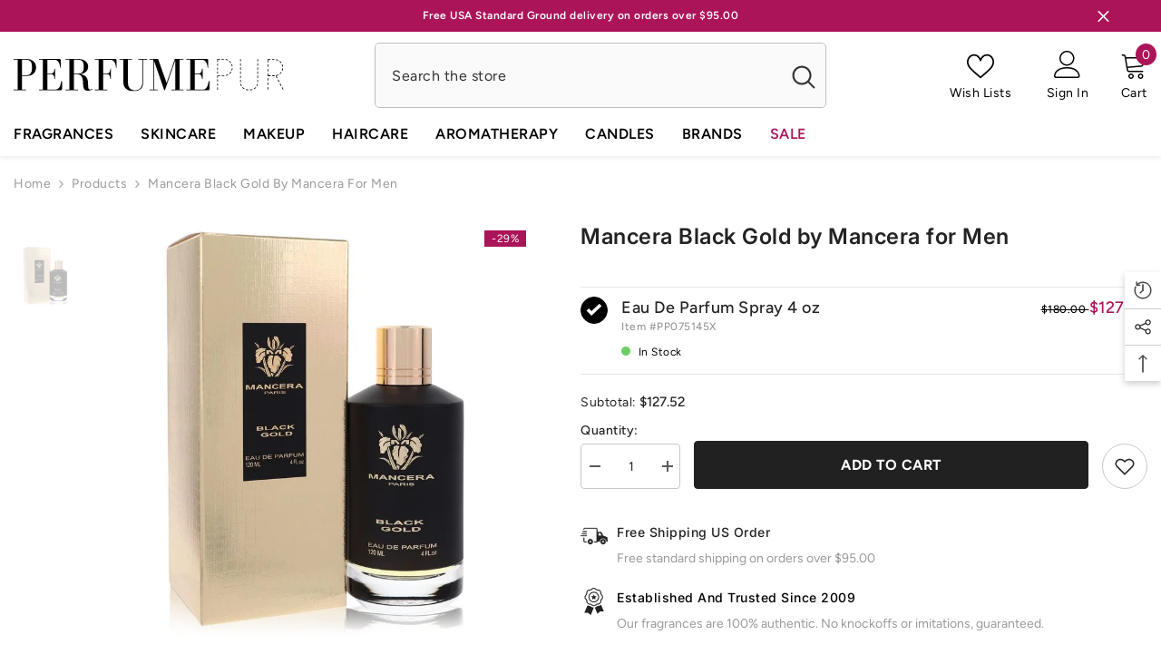

--- FILE ---
content_type: text/html; charset=utf-8
request_url: https://www.perfumepur.com/products/mancera-black-gold-by-mancera-for-men?view=ajax_recently_viewed&_=1768559961518
body_size: -91
content:


<div class="item">
  <a class="first-info" href="/products/mancera-black-gold-by-mancera-for-men" data-mobile-click><svg aria-hidden="true" focusable="false" data-prefix="fal" data-icon="external-link" role="img" xmlns="http://www.w3.org/2000/svg" viewBox="0 0 512 512" class="icon icon-external-link"><path d="M440,256H424a8,8,0,0,0-8,8V464a16,16,0,0,1-16,16H48a16,16,0,0,1-16-16V112A16,16,0,0,1,48,96H248a8,8,0,0,0,8-8V72a8,8,0,0,0-8-8H48A48,48,0,0,0,0,112V464a48,48,0,0,0,48,48H400a48,48,0,0,0,48-48V264A8,8,0,0,0,440,256ZM500,0,364,.34a12,12,0,0,0-12,12v10a12,12,0,0,0,12,12L454,34l.7.71L131.51,357.86a12,12,0,0,0,0,17l5.66,5.66a12,12,0,0,0,17,0L477.29,57.34l.71.7-.34,90a12,12,0,0,0,12,12h10a12,12,0,0,0,12-12L512,12A12,12,0,0,0,500,0Z"></path></svg>
            <img srcset="//www.perfumepur.com/cdn/shop/files/mancera-black-gold-by-mancera-for-men-eau-de-parfum-spray-4-oz-perfumepur-com.webp?v=1700329624" src="//www.perfumepur.com/cdn/shop/files/mancera-black-gold-by-mancera-for-men-eau-de-parfum-spray-4-oz-perfumepur-com.webp?v=1700329624" alt="Mancera Black Gold by Mancera for Men. Eau De Parfum Spray 4 oz | Perfumepur.com" loading="lazy" class="motion-reduce hidden-mobile" sizes="100px"/>
            <a class="hidden-desktop" href="/products/mancera-black-gold-by-mancera-for-men">
              <img srcset="//www.perfumepur.com/cdn/shop/files/mancera-black-gold-by-mancera-for-men-eau-de-parfum-spray-4-oz-perfumepur-com.webp?v=1700329624" src="//www.perfumepur.com/cdn/shop/files/mancera-black-gold-by-mancera-for-men-eau-de-parfum-spray-4-oz-perfumepur-com.webp?v=1700329624" alt="Mancera Black Gold by Mancera for Men. Eau De Parfum Spray 4 oz | Perfumepur.com" loading="lazy" class="motion-reduce" sizes="100px"/>
            </a></a>
    <div class="second-info">
      <div class="first product-item" data-product-id="1055196938292"><a class="product-title link-underline" href="/products/mancera-black-gold-by-mancera-for-men">
                <span class="text">Mancera Black Gold by Mancera for Men</span>
        </a>
             <div class="product-price">
        <div class="price  price--on-sale ">
    <dl><div class="price__regular"><dd class="price__last"><span class="price-item price-item--regular">$127.52</span></dd>
        </div>
        <div class="price__sale show_saved_price"><dd class="price__compare" data-compare="18000"><s class="price-item price-item--regular">$180.00</s></dd><dd class="price__last" data-last="12752"><span class="price-item price-item--sale">$127.52</span></dd><div class="price__saved"><span class="price-item price-item--saved">Save $52.48</span></div></div>
        <small class="unit-price caption hidden">
            <dt class="visually-hidden">Unit price</dt>
            <dd class="price__last"><span></span><span aria-hidden="true">/</span><span class="visually-hidden">&nbsp;per&nbsp;</span><span></span></dd>
        </small>
    </dl>
</div>

      </div>
      </div>
        <a class="second" href="/products/mancera-black-gold-by-mancera-for-men"></a>
    </div>
</div>

--- FILE ---
content_type: text/css
request_url: https://www.perfumepur.com/cdn/shop/t/4/assets/custom.css?v=151336301571978355021728288680
body_size: 96
content:
.footer__content-badges{padding-bottom:0!important}.container-badges{display:block;margin-left:auto;margin-right:auto;width:100%;text-align:center}.container-badges li{width:150px;display:inline-table;text-align:center;margin:0 auto 20px}.container-badges a{margin-right:16px;display:grid}.container-badges img{text-align:center;margin:0 auto}.shopify-policy__container a{text-decoration:underline}.shopify-policy__container strong{font-weight:600}.shopify-policy__title{text-align:left}.shopify-policy__title h1{display:block;font-family:var(--font-page-title-family);font-size:var(--font-page-title-size);font-weight:var(--font-page-title-weight);font-style:var(--font-page-title-style);line-height:var(--page-title-line-height);letter-spacing:var(--page-title-letter-spacing);text-transform:var(--page-title-text-transform);color:var(--color-text);position:relative;padding:10px 0 15px;margin:0}.shopify-policy__container h2{font-family:var(--font-heading-family);font-style:var(--font-heading-style);font-weight:var(--font-heading-weight);letter-spacing:var(--heading-letter-spacing);color:var(--color-text);font-size:2rem;line-height:2.8rem;margin-bottom:8px;margin-top:28px}.shopify-policy__container h3{font-family:var(--font-heading-family);font-style:var(--font-heading-style);font-weight:var(--font-heading-weight);letter-spacing:var(--heading-letter-spacing);line-height:var(--heading-line-height);color:var(--color-text);margin-bottom:8px;margin-top:28px}#pc--optOutFormContainer .field__label{display:none}#pc--optOutFormContainer .pc--opt-out-form-button{transition:var(--duration-long) var(--button-transition-ease);transition-property:color,background,background-color,border;color:#fff;fill:#fff;border:1px solid #212121;background-color:#212121;margin-left:12px;display:block;font-family:var(--btn-1-font-family);font-size:var(--btn-1-font-size);font-weight:var(--btn-1-font-weight);text-transform:var(--btn-1-text-transform);text-align:var(--btn-1-text-align);letter-spacing:var(--btn-1-letter-spacing);line-height:var(--btn-1-line-height);overflow:hidden;text-overflow:ellipsis;white-space:nowrap;border-radius:var(--btn-1-border-radius);border-style:var(--btn-1-border-style);border-width:var(--btn-1-border-width);max-width:100%;min-width:fit-content;padding-top:var(--btn-1-padding-top);padding-bottom:var(--btn-1-padding-bottom);padding-left:15px;padding-right:15px;outline:none!important;box-shadow:var(--btn-1-horizontal-length) var(--btn-1-vertical-length) var(--btn-1-blur-radius) var(--btn-1-spread) var(--btn-1-all-bg-opacity) var(--btn-1-inset);cursor:pointer;position:relative}@media screen and (min-width: 749px){.container-badges{width:80%}.container-badges li{width:175px;margin-left:50px;margin-right:50px}.container-badges li.shopify{width:auto}.container-badges li.shopify img{width:120px}}@media screen and (min-width: 749px){.shopify-policy__container{max-width:var(--body-custom-width-container);padding-left:15px;padding-right:15px}.shopify-policy__title h1{padding:37px 0 25px}.shopify-policy__container h2{font-size:2.4rem}.shopify-policy__container h3{font-size:1.8rem}}
/*# sourceMappingURL=/cdn/shop/t/4/assets/custom.css.map?v=151336301571978355021728288680 */


--- FILE ---
content_type: image/svg+xml
request_url: https://cdn.shopify.com/s/files/1/1573/8775/files/google-reviews.svg?v=1721860646
body_size: 2285
content:
<svg xml:space="preserve" style="enable-background:new 0 0 209.3 79.1;" viewBox="0 0 209.3 79.1" y="0px" x="0px" xmlns:xlink="http://www.w3.org/1999/xlink" xmlns="http://www.w3.org/2000/svg" id="Layer_1" version="1.1">
<style type="text/css">
	.st0{fill:#7E7E7E;}
	.st1{fill:#E57125;}
</style>
<path d="M10,27.7h1c2.4,0.1,4.8,1.1,6.5,2.9c-0.7,0.7-1.3,1.3-2,2c-1.1-1-2.5-1.8-4.1-2c-1.7-0.2-3.6,0.1-5,1.1
	c-1.3,0.9-2.4,2.2-2.9,3.7c-0.7,2-0.6,4.2,0.4,6.1c0.8,1.5,2,2.7,3.6,3.4c1.5,0.7,3.3,0.8,4.9,0.4c1.4-0.3,2.6-1.1,3.5-2.1
	c0.8-0.9,1.1-2.1,1.3-3.3c-2.2,0-4.5,0-6.7,0c0-0.9,0-1.9,0-2.8c3.2,0,6.3,0,9.5,0c0.3,2,0.1,4.1-0.7,6c-0.7,1.6-1.9,2.9-3.4,3.8
	c-1.8,1.1-4,1.5-6.1,1.4c-2.6-0.2-5.1-1.3-6.8-3.2C1.2,43.3,0.1,41,0,38.5v-1c0.1-2.3,1.1-4.6,2.7-6.3C4.5,29.1,7.2,27.8,10,27.7z
	 M54.7,35.6c1.3-0.8,2.9-1.1,4.4-0.7c0.9,0.2,1.6,0.7,2.2,1.4c0-0.4,0-0.8,0-1.2c0.9,0,1.9,0,2.8,0c0,4,0,8.1,0,12.1
	c0,1.7-0.4,3.5-1.5,4.8c-1,1.2-2.6,1.9-4.1,2c-1.5,0.1-3-0.2-4.3-1c-1-0.7-1.8-1.7-2.3-2.9c0.8-0.4,1.7-0.7,2.5-1.1
	c0.4,0.9,1.1,1.7,1.9,2.1c0.9,0.4,1.9,0.4,2.8,0.1c0.8-0.3,1.5-0.9,1.8-1.7c0.4-0.9,0.4-2,0.3-3c-0.6,0.6-1.2,1.1-2,1.3
	c-1.4,0.5-3,0.3-4.3-0.4c-1.3-0.7-2.4-1.9-3-3.2c-0.7-1.7-0.8-3.7-0.1-5.4C52.5,37.5,53.4,36.3,54.7,35.6 M57.2,37.5
	c-0.7,0.2-1.4,0.6-1.8,1.2c-1,1.3-1.2,3.2-0.5,4.7c0.3,0.8,0.9,1.4,1.7,1.8c1,0.5,2.3,0.5,3.3-0.1c0.8-0.5,1.4-1.4,1.7-2.4
	c0.4-1.6,0-3.4-1.3-4.5C59.3,37.5,58.2,37.3,57.2,37.5z M66.4,27.9c1,0,1.9,0,2.9,0c0,6.7,0,13.4,0,20.2c-1,0-1.9,0-2.9,0
	C66.4,41.4,66.4,34.7,66.4,27.9z M27.4,34.9c1.5-0.2,3.1,0,4.5,0.8c1.1,0.6,2.1,1.6,2.6,2.8c0.7,1.5,0.9,3.3,0.5,4.9
	c-0.4,1.5-1.3,2.8-2.6,3.6c-1.4,0.9-3.1,1.3-4.7,1.2c-1.8-0.2-3.5-1.1-4.5-2.5c-1.7-2.2-1.8-5.5-0.3-7.8
	C23.9,36.2,25.6,35.1,27.4,34.9 M27.7,37.5c-0.8,0.2-1.5,0.7-2,1.3c-1,1.2-1.1,2.9-0.6,4.3c0.4,1,1.2,1.8,2.2,2.1
	c1,0.4,2.2,0.2,3.1-0.3c0.9-0.6,1.6-1.5,1.8-2.6c0.3-1.5-0.2-3.2-1.4-4.1C29.9,37.5,28.8,37.2,27.7,37.5z M74.3,35.9
	c1.4-1,3.2-1.3,4.9-1c1.4,0.3,2.7,1.3,3.5,2.5c0.5,0.7,0.8,1.6,1.2,2.4c-3,1.2-5.9,2.5-8.9,3.7c0.4,0.8,1,1.5,1.9,1.8
	c1.1,0.4,2.5,0.3,3.5-0.4c0.5-0.3,0.8-0.7,1.2-1.2c0.8,0.5,1.5,1,2.3,1.5c-0.9,1.3-2.2,2.3-3.6,2.7c-1.7,0.5-3.6,0.3-5.2-0.5
	c-1.2-0.6-2.1-1.7-2.7-2.9c-0.7-1.5-0.8-3.3-0.4-4.9C72.2,38,73,36.7,74.3,35.9 M75.4,38.4c-0.7,0.8-1,1.8-1,2.8c2-0.8,4-1.7,6-2.5
	c-0.2-0.5-0.7-1-1.2-1.2C78,37,76.4,37.3,75.4,38.4z M42.3,34.9c1.5-0.2,3.1,0,4.5,0.8c1.1,0.6,2,1.6,2.6,2.7
	c0.8,1.6,0.9,3.6,0.4,5.3c-0.5,1.5-1.5,2.8-2.9,3.5c-2.5,1.5-6.1,1.1-8.2-1c-2.1-2-2.5-5.5-1.1-8.1C38.5,36.4,40.4,35.2,42.3,34.9
	 M42.8,37.5c-0.8,0.1-1.5,0.5-2,1.1c-1.1,1.1-1.3,2.9-0.8,4.4c0.3,1,1.1,1.8,2.1,2.3c1,0.4,2.2,0.4,3.1-0.1c1-0.5,1.6-1.4,1.9-2.4
	c0.4-1.5,0-3.2-1.1-4.2C45.1,37.6,43.9,37.3,42.8,37.5z M160.9,59.3c1.2-0.6,2.7,0.4,2.5,1.7c0,1.3-1.7,2.2-2.8,1.4
	C159.6,61.7,159.7,59.9,160.9,59.3z M3,61.6c3.5-3.1,9.4-3,12.8,0.2c-0.4,0.5-0.7,1.2-1.2,1.6c-0.4,0.1-0.8-0.2-1.1-0.4
	c-2.1-1.5-5.1-1.6-7.3-0.4c-1.8,0.9-2.9,2.8-3.2,4.8C2.5,69.6,2.7,72,4,74c1,1.5,2.7,2.5,4.6,2.7c1.7,0.1,3.7-0.1,5-1.3
	c0.3-0.2,0.6-0.6,1.1-0.6c0.5,0.4,0.9,0.9,1.4,1.4C14.6,78,12.3,79,10,79.1c-2.5,0.2-5-0.4-6.9-2.1c-1.7-1.4-2.7-3.5-3-5.7v-4.1
	C0.4,65.1,1.4,63,3,61.6z M118.4,59.5c2.2,0,4.3,0,6.5,0c1.9,0.1,4.1,0.7,5.3,2.3c1.4,2.1,1.1,5.3-0.8,7.1c-0.8,0.8-1.9,1.2-3,1.5
	c0.7,0.5,1.1,1.3,1.7,2c1.6,2.2,3.2,4.3,4.7,6.5c-0.9,0-1.8,0-2.7,0c-0.4,0-0.7-0.4-0.9-0.7c-1.6-2.2-3.1-4.4-4.7-6.6
	c-0.7-1.1-2.2-0.6-3.3-0.7c0,2.7,0,5.3,0,8c-0.9,0-1.9,0-2.8,0C118.4,72.4,118.4,66,118.4,59.5 M121.2,61.7c0,2.4,0,4.8,0,7.1
	c1.9-0.1,3.9,0.3,5.6-0.7c2-1.1,2.2-4.6,0.2-5.8C125.2,61.4,123.1,61.8,121.2,61.7z M45.2,60.9c0.5-0.2,1.1-0.1,1.7-0.1
	c0,1.5,0,3.1,0,4.6c1.3,0,2.6,0,3.9,0c0,0.6,0,1.2,0,1.9c-1.3,0-2.6,0-3.9,0c0,2.8,0,5.6,0,8.3c0,0.7,0.6,1.4,1.3,1.4
	c0.7,0.1,1.2-0.4,1.8-0.6c0.5,0.3,0.7,1,1.1,1.5c-1.4,1.1-3.4,1.6-5.1,0.9c-1.2-0.5-1.7-1.9-1.7-3.1c0-2.8,0-5.6,0-8.3
	c-0.6,0-1.3,0.1-1.9-0.1c-0.4-0.4-0.2-1-0.2-1.5c0.7-0.1,1.5-0.2,2.2-0.3c0.2-1.2,0.3-2.5,0.5-3.7C44.9,61.4,44.9,61.1,45.2,60.9z
	 M33.3,65.9c2.3-1.5,5.6-1.2,7.6,0.7c-0.2,0.4-0.4,0.8-0.7,1.1c-0.4,0.4-0.9,0-1.2-0.2c-1.1-0.6-2.5-0.8-3.6-0.4
	c-0.7,0.3-1.3,1-1.2,1.8c0,0.6,0.6,1,1.1,1.3c1.6,0.8,3.6,0.9,5,2.2c1,1,1.1,2.6,0.6,3.8c-0.4,1.2-1.5,2.1-2.6,2.5
	c-2.3,0.8-5.1,0.3-6.9-1.3c0.4-0.5,0.6-1.4,1.4-1.4c0.7,0.2,1.3,0.8,2,1c1.1,0.3,2.4,0.3,3.4-0.4c0.8-0.7,1-2.1,0-2.8
	c-1.7-1.2-4.1-1-5.5-2.6C31.1,69.8,31.6,67.1,33.3,65.9z M56.6,65.2c2-0.4,4.3-0.2,5.9,1.2c1.5,1.2,2.3,3.2,2.3,5.2
	c0.1,2.1-0.4,4.3-1.9,5.8c-2.8,2.7-8.1,2.3-10.2-1.1c-1.2-2.1-1.3-4.7-0.7-7C52.8,67.2,54.5,65.6,56.6,65.2 M57.2,67.1
	c-1.6,0.3-2.5,1.9-2.7,3.3c-0.2,1.7-0.2,3.7,0.8,5.2c1,1.5,3.1,1.7,4.7,1.1c1.5-0.6,2.1-2.3,2.2-3.7c0.1-1.7,0-3.5-1-4.9
	C60.3,67,58.6,66.8,57.2,67.1z M69.9,67c1-1.2,2.5-2.2,4.2-2c1.5,0,2.7,1.3,3.1,2.7c1.1-2.8,5-3.6,7.3-1.9c1.3,1,1.7,2.7,1.7,4.2
	c0,2.9,0,5.9,0,8.8c-0.9,0-1.7,0-2.6,0c0-2.9,0-5.9,0-8.8c0-1-0.2-2-1.1-2.6c-1.2-0.8-3-0.5-3.9,0.7c-0.4,0.6-0.6,1.4-0.6,2.1
	c0,2.9,0,5.7,0,8.6c-0.9,0-1.7,0-2.6,0c0-3,0-6,0-9c0-1.1-0.5-2.5-1.7-2.8c-1.5-0.5-2.9,0.4-3.8,1.6c0,3.4,0,6.8,0,10.2
	c-0.9,0-1.7,0-2.6,0c0-4.6,0-9.1,0-13.7c0.6,0,1.3-0.1,1.9,0.1C69.9,65.7,69.7,66.5,69.9,67z M90.3,66.7c1.8-1.8,4.8-2.2,7.1-1.1
	c2.3,1,3.4,3.8,3.1,6.2c0,0.4-0.4,0.4-0.7,0.4c-3,0-5.9,0-8.9,0c0.1,1.4,0.4,2.8,1.4,3.9c1.2,1.2,3,1.3,4.5,0.8
	c0.8-0.2,1.5-0.8,2.3-1.1c0.6,0,0.9,0.8,1.3,1.2c-1.5,1.6-3.8,2.2-5.9,2.1c-1.7-0.1-3.4-0.8-4.5-2.2c-1.2-1.5-1.7-3.5-1.6-5.4
	C88.4,69.7,89,67.9,90.3,66.7 M92.8,67.3c-1.2,0.6-1.7,2-1.9,3.2c2.4,0,4.9,0,7.3,0c-0.1-0.9-0.3-1.9-0.9-2.6
	C96.2,66.7,94.2,66.6,92.8,67.3z M107.3,65.4c1-0.6,2.2-0.5,3.2-0.1c0,0.7,0,1.5-0.2,2.2c-0.6,0.3-1.3-0.1-2,0c-1.6,0-2.6,1.5-3,2.8
	c-0.1,2.9,0,5.7,0,8.6c-0.9,0-1.7,0-2.6,0c0-4.6,0-9.1,0-13.7c0.7,0,1.4-0.1,2,0.1c0.5,0.7,0.3,1.7,0.4,2.5
	C105.7,66.9,106.3,65.9,107.3,65.4z M136.1,65.6c2.3-1.1,5.5-0.8,7.3,1.2c1.2,1.4,1.6,3.3,1.3,5.1c-0.1,0-0.2,0.1-0.3,0.2
	c-3.1,0.1-6.2,0-9.3,0c0.1,1.4,0.4,2.8,1.4,3.9c1,1.1,2.7,1.2,4.1,1c0.9-0.2,1.7-0.7,2.5-1.1c0.7-0.3,1,0.7,1.5,1.1
	c-1.5,1.6-3.8,2.2-5.9,2.1c-1.8-0.1-3.5-0.9-4.6-2.3c-1.3-1.7-1.7-4.1-1.4-6.2C132.9,68.5,134.1,66.5,136.1,65.6 M137,67.3
	c-1.2,0.6-1.7,2-1.9,3.2c2.4,0,4.9,0,7.3,0c-0.1-1-0.3-2-1-2.8C140.3,66.7,138.4,66.6,137,67.3z M167.2,66.9c1.9-2,5.2-2.5,7.6-1.2
	c2.1,1.1,3.1,3.7,2.8,6c0,0.4-0.4,0.4-0.7,0.4c-3,0-5.9,0-8.9,0c0.1,1.4,0.4,2.9,1.4,3.9c1.2,1.2,3,1.3,4.5,0.8
	c0.8-0.2,1.5-0.8,2.3-1.1c0.6,0,0.9,0.8,1.3,1.2c-1.5,1.6-3.8,2.2-5.9,2.1c-1.7-0.1-3.4-0.8-4.5-2.2c-1.2-1.4-1.6-3.4-1.6-5.2
	C165.4,70,166,68.2,167.2,66.9 M169.9,67.3c-1.2,0.6-1.7,2-1.9,3.2c2.4,0,4.9,0,7.3,0c-0.1-0.9-0.3-1.9-0.9-2.6
	C173.3,66.7,171.3,66.6,169.9,67.3z M201.6,65.8c2.3-1.4,5.5-1.1,7.5,0.8c-0.4,0.4-0.5,1.3-1.2,1.3c-1-0.4-1.9-1-3-1
	c-1,0-2.3,0.4-2.5,1.5c-0.2,0.7,0.3,1.4,0.9,1.7c1.7,0.9,3.7,1,5.2,2.3c1.2,1.1,1.2,3,0.5,4.4c-0.8,1.6-2.7,2.3-4.4,2.3
	c-1.8,0.1-3.6-0.5-4.9-1.6c0.4-0.5,0.6-1.6,1.5-1.4c0.7,0.3,1.3,0.9,2.1,1c1,0.2,2.2,0.2,3.1-0.4c0.9-0.6,1.1-2.2,0.1-2.9
	c-1.7-1.1-3.9-1-5.4-2.5C199.2,69.8,199.7,66.9,201.6,65.8z M17.6,65.2c0.9,0,1.7,0,2.6,0c0,3,0,5.9,0,8.9c0,1.2,0.5,2.5,1.7,2.8
	c1.7,0.5,3.5-0.4,4.6-1.6c0-3.4,0-6.7,0-10.1c0.9,0,1.7,0,2.6,0c0,4.6,0,9.1,0,13.7c-0.6,0-1.3,0.1-1.9-0.1
	c-0.5-0.4-0.3-1.2-0.5-1.8c-0.9,0.9-1.9,1.7-3.2,2C22,79.2,20.3,79,19.2,78c-1.1-1-1.6-2.6-1.6-4C17.6,71.1,17.6,68.1,17.6,65.2z
	 M145.3,65.2c0.8,0,1.6,0,2.4,0c0.4,0.1,0.5,0.5,0.6,0.8c1,2.6,2.1,5.3,3.1,7.9c0.3,0.8,0.5,1.6,0.7,2.4c0.3-1.7,1-3.2,1.6-4.7
	c0.7-1.8,1.4-3.6,2.2-5.4c0.1-0.3,0.3-0.8,0.7-0.8c0.7-0.1,1.5,0,2.2,0c-1.9,4.6-3.7,9.1-5.6,13.7c-0.8,0-1.6,0-2.3,0
	C149,74.3,147.1,69.7,145.3,65.2z M160.4,65.2c0.9,0,1.7,0,2.6,0c0,4.6,0,9.1,0,13.7c-0.9,0-1.7,0-2.6,0
	C160.4,74.3,160.4,69.8,160.4,65.2z M178.4,65.2c0.9,0.1,1.9-0.3,2.6,0.2c0.5,1.2,0.7,2.4,1.2,3.7c0.6,2.3,1.5,4.6,1.9,7
	c0.9-3.4,2.1-6.7,3.1-10c0.1-0.4,0.2-0.9,0.7-1c0.5-0.1,1.1-0.1,1.6,0c0.5,0.2,0.5,0.8,0.6,1.2c1,3.2,2.2,6.4,3,9.7
	c0.7-3.3,1.8-6.4,2.7-9.6c0.2-0.5,0.2-1.2,0.8-1.3c0.7-0.1,1.4,0,2.1,0c-1.5,4.6-2.9,9.1-4.4,13.7c-0.8,0-1.5,0.1-2.3-0.1
	c-0.3-0.3-0.3-0.7-0.5-1.1c-1-3.2-2.1-6.4-3-9.6c-0.9,3.3-2.1,6.5-3.1,9.7c-0.2,0.3-0.2,0.8-0.6,1c-0.7,0.1-1.4,0-2.1,0
	C181.3,74.3,179.9,69.8,178.4,65.2z" class="st0"></path>
<path d="M9.7,0l2.3,7h7.4l-6,4.3l2.3,7l-6-4.3l-6,4.3l2.3-7L0,7h7.4L9.7,0z M27.9,7h-7.4l6,4.3l-2.3,7l6-4.3l6,4.3
	l-2.3-7l6-4.3h-7.4l-2.3-7L27.9,7z M48.4,7h-7.4l6,4.3l-2.3,7l6-4.3l6,4.3l-2.3-7l6-4.3H53l-2.3-7L48.4,7z M69,7h-7.4l6,4.3l-2.3,7
	l6-4.3l6,4.3l-2.3-7l6-4.3h-7.4l-2.3-7L69,7z M89.5,7h-7.4l6,4.3l-2.3,7l6-4.3l6,4.3l-2.3-7l6-4.3h-7.4l-2.3-7L89.5,7z" class="st1"></path>
</svg>


--- FILE ---
content_type: text/javascript
request_url: https://www.perfumepur.com/cdn/shop/t/4/assets/halo-customer-login.js?v=126232407243116776231728288681
body_size: -391
content:
class CustomerAuth extends HTMLElement{constructor(){super(),this.auth=this,document.querySelector("[data-open-auth-popup]")&&document.querySelectorAll("[data-open-auth-popup]").forEach(openPopup=>openPopup.addEventListener("click",this.setOpenPopup.bind(this))),document.querySelector("[data-close-auth-popup]")&&document.querySelector("[data-close-auth-popup]").addEventListener("click",this.setClosePopup.bind(this)),document.querySelector("[data-open-auth-sidebar]")&&document.querySelectorAll("[data-open-auth-sidebar]").forEach(openSidebar=>openSidebar.addEventListener("click",this.setOpenSidebar.bind(this))),document.querySelector("[data-close-auth-sidebar]")&&document.querySelector("[data-close-auth-sidebar]").addEventListener("click",this.setCloseSidebar.bind(this)),document.body.addEventListener("click",this.onBodyClickEvent.bind(this))}setOpenPopup(event){event.preventDefault(),event.stopPropagation(),document.body.classList.contains("template-customers-login")?$("html, body").animate({scrollTop:0},700):document.body.classList.add("auth-popup-show")}setClosePopup(event){event.preventDefault(),event.stopPropagation(),document.body.classList.remove("auth-popup-show")}setOpenSidebar(event){event.preventDefault(),event.stopPropagation(),document.body.classList.contains("template-customers-login")?$("html, body").animate({scrollTop:0},700):document.body.classList.add("auth-sidebar-show")}setCloseSidebar(event){event.preventDefault(),event.stopPropagation(),document.body.classList.remove("auth-sidebar-show")}onBodyClickEvent(event){document.body.classList.contains("auth-popup-show")&&!this.contains(event.target)&&$(event.target).closest("[data-open-auth-popup]").length===0&&this.setClosePopup(event),document.body.classList.contains("auth-sidebar-show")&&!this.contains(event.target)&&$(event.target).closest("[data-open-auth-sidebar]").length===0&&$(event.target).closest("[data-auth-sidebar]").length===0&&(event.stopImmediatePropagation(),this.setCloseSidebar(event))}}customElements.define("customer-auth",CustomerAuth);
//# sourceMappingURL=/cdn/shop/t/4/assets/halo-customer-login.js.map?v=126232407243116776231728288681


--- FILE ---
content_type: text/javascript
request_url: https://www.perfumepur.com/cdn/shop/t/4/assets/halo-faqs.js?v=57547081618209347951728288681
body_size: 23
content:
class FAQs extends HTMLElement{constructor(){super(),this.filter=document.getElementById("haloFAQsFilter"),this.faqsPopup=document.getElementById("halo-faqs-popup"),this.filter&&(this.filterToggle=this.filter.querySelector("[data-faqs-filter]"),this.filterDropdown=this.filter.querySelector(".faqs-filterDropdown-menu"),this.filterDropdownArrow=this.filterToggle.querySelector("[data-dropdown-arrow]"),this.filterToggle&&this.filterToggle.addEventListener("click",this.onClickFilterHandler.bind(this)),this.filterDropdown.querySelector(".text")&&this.filterDropdown.querySelectorAll(".text").forEach(filterButton=>{filterButton.addEventListener("click",this.onClickFilterButtonHandler.bind(this))})),this.querySelector(".faqs")&&this.querySelectorAll(".card-header").forEach(headerButton=>{headerButton.addEventListener("click",this.onClickHeaderButtonHandler.bind(this))}),document.body.classList.contains("template-index")||document.body.addEventListener("click",this.onBodyClickEvent.bind(this))}onClickFilterHandler(){this.filterDropdown.classList.contains("is-show")?(this.filterDropdown.classList.remove("is-show"),this.filterDropdownArrow.classList.remove("active")):(this.filterDropdown.classList.add("is-show"),this.filterDropdownArrow.classList.add("active"))}onClickFilterButtonHandler(event){var btn=event.target.closest("li");if(!btn.classList.contains("is-active")){var filterValue=btn.getAttribute("data-value"),filterText=event.target.innerText;this.filterToggle.querySelector(".text").innerText=filterText,this.filterDropdown.querySelectorAll("li").forEach(element=>{element.classList.remove("is-active")}),btn.classList.add("is-active"),filterValue!=null?this.querySelectorAll(".faqs-paragraph").forEach(element=>{var id=element.getAttribute("id");id==filterValue?(element.classList.remove("is-hidden"),element.classList.add("is-active")):(element.classList.remove("is-active"),element.classList.add("is-hidden"))}):this.querySelectorAll(".faqs-paragraph").forEach(element=>{element.classList.remove("is-hidden","is-active")}),this.filterDropdown.classList.remove("is-show"),this.filterDropdownArrow.classList.remove("active")}}onClickHeaderButtonHandler(event){const btn=event.currentTarget,content=btn.nextElementSibling;btn.classList.toggle("collapsed"),content.style.maxHeight?content.style.maxHeight=null:content.style.maxHeight=content.scrollHeight+"px"}onBodyClickEvent(event){event.target.closest("[data-faqs-filter]")==null&&this.filterDropdown.classList.contains("is-show")&&(this.filterDropdown.classList.remove("is-show"),this.filterDropdownArrow.classList.remove("active"))}}customElements.define("faqs-item",FAQs);
//# sourceMappingURL=/cdn/shop/t/4/assets/halo-faqs.js.map?v=57547081618209347951728288681
